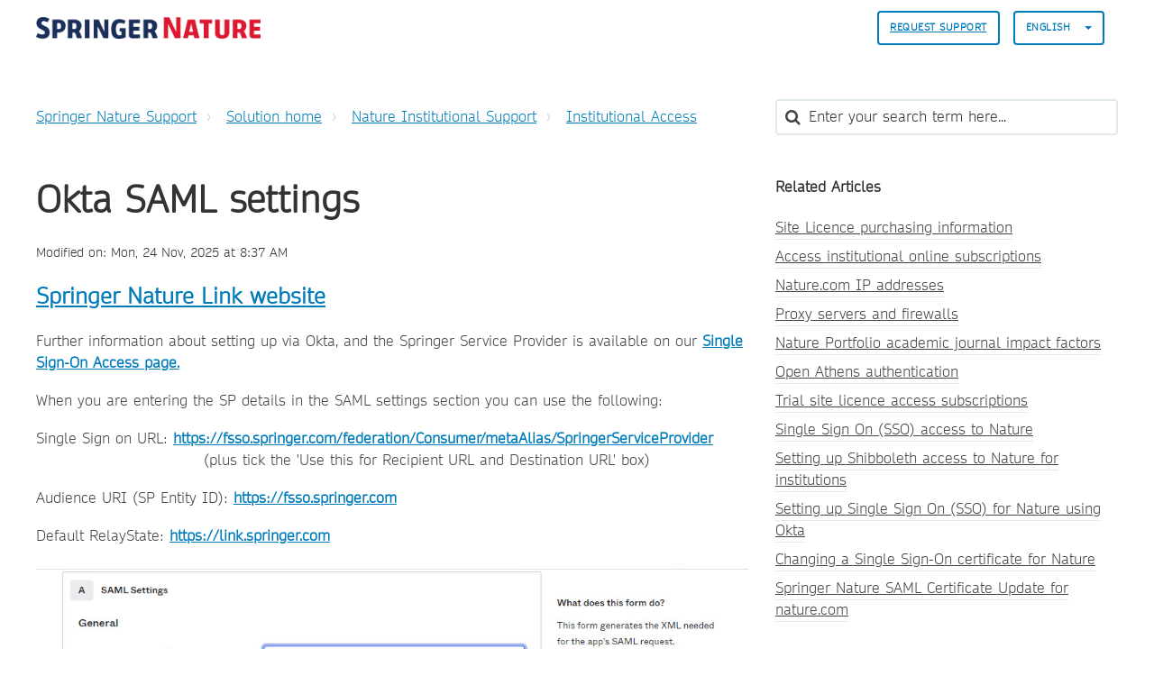

--- FILE ---
content_type: text/html; charset=utf-8
request_url: https://springeronlineservice.freshdesk.com/en/support/solutions/articles/6000259118-okta-saml-settings
body_size: 13871
content:
<!DOCTYPE html>
       
        <!--[if lt IE 7]><html class="no-js ie6 dew-dsm-theme " lang="en" dir="ltr" data-date-format="non_us"><![endif]-->       
        <!--[if IE 7]><html class="no-js ie7 dew-dsm-theme " lang="en" dir="ltr" data-date-format="non_us"><![endif]-->       
        <!--[if IE 8]><html class="no-js ie8 dew-dsm-theme " lang="en" dir="ltr" data-date-format="non_us"><![endif]-->       
        <!--[if IE 9]><html class="no-js ie9 dew-dsm-theme " lang="en" dir="ltr" data-date-format="non_us"><![endif]-->       
        <!--[if IE 10]><html class="no-js ie10 dew-dsm-theme " lang="en" dir="ltr" data-date-format="non_us"><![endif]-->       
        <!--[if (gt IE 10)|!(IE)]><!--><html class="no-js  dew-dsm-theme " lang="en" dir="ltr" data-date-format="non_us"><!--<![endif]-->
	<head>
		
		

<!-- Title for the page -->

  <title> Okta SAML settings : Springer Nature Support </title>



<!-- Meta information -->

      <meta charset="utf-8" />
      <meta http-equiv="X-UA-Compatible" content="IE=edge,chrome=1" />
      <meta name="description" content= "" />
      <meta name="author" content= "" />
       <meta property="og:title" content="Okta SAML settings" />  <meta property="og:url" content="https://support.springernature.com/en/support/solutions/articles/6000259118-okta-saml-settings" />  <meta property="og:description" content=" Springer Nature Link website  Further information about setting up via Okta, and the Springer Service Provider is available on our Single Sign-On Access page.     When you are entering the SP details in the SAML settings section you can use the f..." />  <meta property="og:image" content="https://s3.amazonaws.com/cdn.freshdesk.com/data/helpdesk/attachments/production/6228800579/logo/sVThZtNnYU_Z26T8yRWLIJKIFssAKyUk2g.png?X-Amz-Algorithm=AWS4-HMAC-SHA256&amp;amp;X-Amz-Credential=AKIAS6FNSMY2XLZULJPI%2F20260120%2Fus-east-1%2Fs3%2Faws4_request&amp;amp;X-Amz-Date=20260120T135356Z&amp;amp;X-Amz-Expires=604800&amp;amp;X-Amz-SignedHeaders=host&amp;amp;X-Amz-Signature=202c498818ba4064daf96b47e94ee5328b871db6af6e01e9fc9a523d544eedab" />  <meta property="og:site_name" content="Springer Nature Support" />  <meta property="og:type" content="article" />  <meta name="twitter:title" content="Okta SAML settings" />  <meta name="twitter:url" content="https://support.springernature.com/en/support/solutions/articles/6000259118-okta-saml-settings" />  <meta name="twitter:description" content=" Springer Nature Link website  Further information about setting up via Okta, and the Springer Service Provider is available on our Single Sign-On Access page.     When you are entering the SP details in the SAML settings section you can use the f..." />  <meta name="twitter:image" content="https://s3.amazonaws.com/cdn.freshdesk.com/data/helpdesk/attachments/production/6228800579/logo/sVThZtNnYU_Z26T8yRWLIJKIFssAKyUk2g.png?X-Amz-Algorithm=AWS4-HMAC-SHA256&amp;amp;X-Amz-Credential=AKIAS6FNSMY2XLZULJPI%2F20260120%2Fus-east-1%2Fs3%2Faws4_request&amp;amp;X-Amz-Date=20260120T135356Z&amp;amp;X-Amz-Expires=604800&amp;amp;X-Amz-SignedHeaders=host&amp;amp;X-Amz-Signature=202c498818ba4064daf96b47e94ee5328b871db6af6e01e9fc9a523d544eedab" />  <meta name="twitter:card" content="summary" />  <meta name="keywords" content="springerlink, OS_Email" />  <link rel="canonical" href="https://support.springernature.com/en/support/solutions/articles/6000259118-okta-saml-settings" />  <link rel='alternate' hreflang="de" href="https://support.springernature.com/de/support/solutions/articles/6000259118-okta-saml-einstellungen"/>  <link rel='alternate' hreflang="en" href="https://support.springernature.com/en/support/solutions/articles/6000259118-okta-saml-settings"/> 

<!-- Responsive setting -->
<link rel="apple-touch-icon" href="https://s3.amazonaws.com/cdn.freshdesk.com/data/helpdesk/attachments/production/6001196271/fav_icon/yGJISi2-j220kPPrc03dNtgyWDIqB-4mpQ.png" />
        <link rel="apple-touch-icon" sizes="72x72" href="https://s3.amazonaws.com/cdn.freshdesk.com/data/helpdesk/attachments/production/6001196271/fav_icon/yGJISi2-j220kPPrc03dNtgyWDIqB-4mpQ.png" />
        <link rel="apple-touch-icon" sizes="114x114" href="https://s3.amazonaws.com/cdn.freshdesk.com/data/helpdesk/attachments/production/6001196271/fav_icon/yGJISi2-j220kPPrc03dNtgyWDIqB-4mpQ.png" />
        <link rel="apple-touch-icon" sizes="144x144" href="https://s3.amazonaws.com/cdn.freshdesk.com/data/helpdesk/attachments/production/6001196271/fav_icon/yGJISi2-j220kPPrc03dNtgyWDIqB-4mpQ.png" />
        <meta name="viewport" content="width=device-width, initial-scale=1.0, maximum-scale=5.0, user-scalable=yes" /> 

<meta name="viewport" content="width=device-width, initial-scale=1.0" />
<link rel="stylesheet" href="https://fonts.googleapis.com/css?family=Open+Sans:400,400italic,600,600italic,700,700italic,300,300italic"  type="text/css" />
<link rel="stylesheet" href="//maxcdn.bootstrapcdn.com/font-awesome/4.7.0/css/font-awesome.min.css" />
<link rel="stylesheet" href="//cdn.jsdelivr.net/jquery.magnific-popup/1.0.0/magnific-popup.css" />



<!-- CMP -->
<script src="https://cmp.springernature.com/production_live/en/consent-bundle-80-latest.js"></script>

<!-- Google Tag Manager -->
<script>(function(w,d,s,l,i){w[l]=w[l]||[];w[l].push({'gtm.start':
new Date().getTime(),event:'gtm.js'});var f=d.getElementsByTagName(s)[0],
j=d.createElement(s),dl=l!='dataLayer'?'&l='+l:'';j.async=true;j.src=
'https://sgtm.springernature.com/gtm.js?id='+i+dl;f.parentNode.insertBefore(j,f);
})(window,document,'script','dataLayer','GTM-KTRPH5C');</script>
<!-- End Google Tag Manager -->
  
  <script src="https://ajax.googleapis.com/ajax/libs/jquery/3.6.0/jquery.min.js"></script>
		
		<!-- Adding meta tag for CSRF token -->
		<meta name="csrf-param" content="authenticity_token" />
<meta name="csrf-token" content="YD9HFhDNJxO4W3X257Mh1xwsSq8mZafPL27YQJW3v9jyodgrqneoAqfgClGWvA7NHarfAJ1Lhf91rm7zxnWidg==" />
		<!-- End meta tag for CSRF token -->
		
		<!-- Fav icon for portal -->
		<link rel='shortcut icon' href='https://s3.amazonaws.com/cdn.freshdesk.com/data/helpdesk/attachments/production/6001196271/fav_icon/yGJISi2-j220kPPrc03dNtgyWDIqB-4mpQ.png' />

		<!-- Base stylesheet -->
 
		<link rel="stylesheet" media="print" href="https://assets6.freshdesk.com/assets/cdn/portal_print-6e04b27f27ab27faab81f917d275d593fa892ce13150854024baaf983b3f4326.css" />
	  		<link rel="stylesheet" media="screen" href="https://assets7.freshdesk.com/assets/cdn/falcon_portal_utils-a58414d6bc8bc6ca4d78f5b3f76522e4970de435e68a5a2fedcda0db58f21600.css" />	

		
		<!-- Theme stylesheet -->

		<link href="/support/theme.css?v=4&amp;d=1761139015" media="screen" rel="stylesheet" type="text/css">

		<!-- Google font url if present -->
		<link href='https://fonts.googleapis.com/css?family=Open+Sans:regular,italic,600,700,700italic' rel='stylesheet' type='text/css' nonce='r515ipQTklFsPJo2UY3ysQ=='>

		<!-- Including default portal based script framework at the top -->
		<script src="https://assets2.freshdesk.com/assets/cdn/portal_head_v2-d07ff5985065d4b2f2826fdbbaef7df41eb75e17b915635bf0413a6bc12fd7b7.js"></script>
		<!-- Including syntexhighlighter for portal -->
		<script src="https://assets3.freshdesk.com/assets/cdn/prism-841b9ba9ca7f9e1bc3cdfdd4583524f65913717a3ab77714a45dd2921531a402.js"></script>

		

		<!-- Access portal settings information via javascript -->
		 <script type="text/javascript">     var portal = {"language":"en","name":"Springer Nature Support","contact_info":"","current_page_name":"article_view","current_tab":"solutions","vault_service":{"url":"https://vault-service.freshworks.com/data","max_try":2,"product_name":"fd"},"current_account_id":218250,"preferences":{"bg_color":"#605E60","header_color":"#ebebeb","help_center_color":"#ebebeb","footer_color":"#777777","tab_color":"#087be7","tab_hover_color":"#4c4b4b","btn_background":"#ffffff","btn_primary_background":"#6c6a6a","base_font":"Open Sans","text_color":"#333333","headings_font":"Open Sans","headings_color":"#333333","link_color":"#007cbb","link_color_hover":"#036690","input_focus_ring_color":"#a72763","non_responsive":"false"},"image_placeholders":{"spacer":"https://assets3.freshdesk.com/assets/misc/spacer.gif","profile_thumb":"https://assets8.freshdesk.com/assets/misc/profile_blank_thumb-4a7b26415585aebbd79863bd5497100b1ea52bab8df8db7a1aecae4da879fd96.jpg","profile_medium":"https://assets6.freshdesk.com/assets/misc/profile_blank_medium-1dfbfbae68bb67de0258044a99f62e94144f1cc34efeea73e3fb85fe51bc1a2c.jpg"},"falcon_portal_theme":true,"current_object_id":6000259118};     var attachment_size = 20;     var blocked_extensions = "";     var allowed_extensions = "";     var store = { 
        ticket: {},
        portalLaunchParty: {} };    store.portalLaunchParty.ticketFragmentsEnabled = false;    store.pod = "us-east-1";    store.region = "US"; </script> 


			
	</head>
	<body>
            	
		
		
		

<!-- Notification Messages -->
 <div class="alert alert-with-close notice hide" id="noticeajax"></div> 
<div class="layout layout--anonymous">
  <div class="layout__header">
    



<header class="topbar container" data-topbar>
  <div class="container-inner">
    <div class="topbar__inner">
      <div class="topbar__col clearfix">
        <div class="logo-wrapper">
          <div class="logo">
            <a href="/en/support/home">
              <!-- <img src="https://s3.amazonaws.com/cdn.freshdesk.com/data/helpdesk/attachments/production/6228800579/logo/sVThZtNnYU_Z26T8yRWLIJKIFssAKyUk2g.png" alt="Springer Nature Support home page"> -->
              <img src="https://breezythemes.s3-us-west-2.amazonaws.com/springernature/SN_logo.png" alt="Springer Nature Support home page">
            </a>
          </div>
        </div>
        <button type="button" role="button" aria-label="Toggle Navigation" class="lines-button x" data-toggle-menu> <span class="lines"></span> </button>
      </div>
      <div class="topbar__col topbar__menu">
        <div class="topbar__collapse" data-menu>
          <div class="topbar__controls topbar__controls--anonymous">
                        
            
            
              <a class="btn btn-topbar" href="/en/support/tickets/new">
                
                Request Support
                
</a>
           <!--   <a class="btn btn-topbar" href="/support/tickets">My Tickets</a> -->
            
            
            
            
            <div class="banner-language-selector pull-right" data-tabs="tabs"
                data-toggle='tooltip' data-placement="bottom" title=""><ul class="language-options" role="tablist"><li class="dropdown"><h5 class="dropdown-toggle" data-toggle="dropdown"><span>English</span><span class="caret"></span></h5><ul class="dropdown-menu " role="menu" aria-labelledby="dropdownMenu"><li><a class="active" tabindex="-1" href="/en/support/solutions/articles/6000259118-okta-saml-settings"><span class='icon-dd-tick-dark'></span>English </a></li><li><a class=" unavailable-language" tabindex="-1" href="/zh-CN/support/solutions/articles/6000259118-okta-saml-settings">Chinese</a></li><li><a class="" tabindex="-1" href="/de/support/solutions/articles/6000259118-okta-saml-einstellungen">German</a></li><li><a class=" unavailable-language" tabindex="-1" href="/ja-JP/support/solutions/articles/6000259118-okta-saml-settings">Japanese</a></li></ul></li></ul></div> <div class="welcome">Welcome <b></b> </div>  <b><a href="/en/support/login"><b>Login</b></a></b>
			           

            
          </div>
        </div>
      </div>
    </div>
  </div>
</header>


    <!-- Search and page links for the page -->
    
      
    
  </div>

 
  <div class="layout__content">
    <div class="container">
      <div class="container-inner clearfix">
        
          
        
        
        <div class="article-page">
  <div class="row clearfix">
    <div class="column column--sm-8">
      <ol class="breadcrumbs">
        <li>
          <a href="/support/home">
          	
              Springer Nature Support
              
          </a>
        </li>
        <li title="Solution home">
          <a href="/en/support/solutions">Solution home</a>
        </li>
        <li title="Nature Institutional Support">
          <a href="/en/support/solutions/6000138387">Nature Institutional Support</a>
        </li>
        <li title="Institutional Access">
          <a href="/en/support/solutions/folders/6000234175">Institutional Access</a>
        </li>
      </ol>
    </div>
    <div class="column column--sm-4">
      <div class="search-box search-box--small">
        <form class="hc-search-form print--remove" autocomplete="off" action="/en/support/search/solutions" id="hc-search-form" data-csrf-ignore="true">
	<div class="hc-search-input">
	<label for="support-search-input" class="hide">Enter your search term here...</label>
		<input placeholder="Enter your search term here..." type="text"
			name="term" class="special" value=""
            rel="page-search" data-max-matches="10" id="support-search-input">
	</div>
	<div class="hc-search-button">
		<button class="btn btn-primary" aria-label="Search" type="submit" autocomplete="off">
			<i class="mobile-icon-search hide-tablet"></i>
			<span class="hide-in-mobile">
				Search
			</span>
		</button>
	</div>
</form>
      </div>
    </div>
  </div>
<!-- Put any chat widget code below this line. -->
<!-- This is an article we can use for testing the code -->


<!-- This displays the button in the article on the test article -->  

        
<!-- Enter chat widget code below this line to go above the article -->
<!-- Shipping Info bot setup -->

        
 <!-- Librarian Support bot setup -->


<!-- Enter chat widget code above this line to go above the article -->
  
  <div class="row clearfix">
    <div class="column column--sm-8">
      <article class="article clearfix" itemscope itemtype="http://schema.org/Article">
        <header class="article-header">
          <h1 class="article__title" itemprop="name">
            Okta SAML settings
          </h1>

          <div class="article-meta">
            <div class="article-meta__col article-meta__col--main">
              <div class="entry-info">
                <div class="entry-info__content">
                  
                   
                    <div class="meta">Modified on: Mon, 24 Nov, 2025 at  8:37 AM</div>
                  
                </div>
              </div>
            </div>
          </div>
        </header>

        <div class="article__body markdown" itemprop="articleBody">
          <h2 dir="ltr"><strong><a href="http://link.springer.com">Springer Nature Link website</a></strong></h2><p dir="ltr">Further information about setting up via Okta, and the Springer Service Provider is available on our <strong><a href="https://idp.springer.com/help/sso">Single Sign-On Access page.</a></strong></p><p dir="ltr" style="box-sizing: border-box; margin: 0px; font-size: 13px; line-height: 18px; word-break: normal; overflow-wrap: break-word; color: rgb(24, 50, 71); font-family: -apple-system, BlinkMacSystemFont, &quot;Segoe UI&quot;, Roboto, &quot;Helvetica Neue&quot;, Arial, sans-serif; font-style: normal; font-variant-ligatures: normal; font-variant-caps: normal; font-weight: 400; letter-spacing: normal; orphans: 2; text-align: start; text-indent: 0px; text-transform: none; white-space: normal; widows: 2; word-spacing: 0px; -webkit-text-stroke-width: 0px;  text-decoration-thickness: initial; text-decoration-style: initial; text-decoration-color: initial;"><br style="box-sizing: border-box;"></p><p dir="ltr">When you are entering the SP details in the SAML settings section you can use the following:</p><p dir="ltr" style="box-sizing: border-box; margin: 0px; font-size: 13px; line-height: 18px; word-break: normal; overflow-wrap: break-word; color: rgb(24, 50, 71); font-family: -apple-system, BlinkMacSystemFont, &quot;Segoe UI&quot;, Roboto, &quot;Helvetica Neue&quot;, Arial, sans-serif; font-style: normal; font-variant-ligatures: normal; font-variant-caps: normal; font-weight: 400; letter-spacing: normal; orphans: 2; text-align: start; text-indent: 0px; text-transform: none; white-space: normal; widows: 2; word-spacing: 0px; -webkit-text-stroke-width: 0px;  text-decoration-thickness: initial; text-decoration-style: initial; text-decoration-color: initial;"><br style="box-sizing: border-box;"></p><p dir="ltr">Single Sign on URL: <a href="https://fsso.springer.com/federation/Consumer/metaAlias/SpringerServiceProvider" rel="noreferrer"><strong>https://fsso.springer.com/federation/Consumer/metaAlias/SpringerServiceProvider</strong></a><strong>&nbsp;</strong></p><p dir="ltr">&nbsp; &nbsp; &nbsp; &nbsp; &nbsp; &nbsp; &nbsp; &nbsp; &nbsp; &nbsp; &nbsp; &nbsp; &nbsp; &nbsp; &nbsp; &nbsp;(plus tick the 'Use this for Recipient URL and Destination URL' box)</p><p dir="ltr" style="box-sizing: border-box; margin: 0px; font-size: 13px; line-height: 18px; word-break: normal; overflow-wrap: break-word; color: rgb(24, 50, 71); font-family: -apple-system, BlinkMacSystemFont, &quot;Segoe UI&quot;, Roboto, &quot;Helvetica Neue&quot;, Arial, sans-serif; font-style: normal; font-variant-ligatures: normal; font-variant-caps: normal; font-weight: 400; letter-spacing: normal; orphans: 2; text-align: start; text-indent: 0px; text-transform: none; white-space: normal; widows: 2; word-spacing: 0px; -webkit-text-stroke-width: 0px;  text-decoration-thickness: initial; text-decoration-style: initial; text-decoration-color: initial;"><br style="box-sizing: border-box;"></p><p dir="ltr">Audience URI (SP Entity ID): <a href="https://fsso.springer.com" rel="noreferrer"><strong>https://fsso.springer.com</strong></a></p><p dir="ltr" style="box-sizing: border-box; margin: 0px; font-size: 13px; line-height: 18px; word-break: normal; overflow-wrap: break-word; color: rgb(24, 50, 71); font-family: -apple-system, BlinkMacSystemFont, &quot;Segoe UI&quot;, Roboto, &quot;Helvetica Neue&quot;, Arial, sans-serif; font-style: normal; font-variant-ligatures: normal; font-variant-caps: normal; font-weight: 400; letter-spacing: normal; orphans: 2; text-align: start; text-indent: 0px; text-transform: none; white-space: normal; widows: 2; word-spacing: 0px; -webkit-text-stroke-width: 0px;  text-decoration-thickness: initial; text-decoration-style: initial; text-decoration-color: initial;"><br style="box-sizing: border-box;"></p><p dir="ltr">Default RelayState: <strong><a href="https://link.springer.com">https://link.springer.com</a></strong>&nbsp;</p><p dir="ltr" style="box-sizing: border-box; margin: 0px; font-size: 13px; line-height: 18px; word-break: normal; overflow-wrap: break-word; color: rgb(24, 50, 71); font-family: -apple-system, BlinkMacSystemFont, &quot;Segoe UI&quot;, Roboto, &quot;Helvetica Neue&quot;, Arial, sans-serif; font-style: normal; font-variant-ligatures: normal; font-variant-caps: normal; font-weight: 400; letter-spacing: normal; orphans: 2; text-align: start; text-indent: 0px; text-transform: none; white-space: normal; widows: 2; word-spacing: 0px; -webkit-text-stroke-width: 0px;  text-decoration-thickness: initial; text-decoration-style: initial; text-decoration-color: initial;"><br></p><p dir="ltr" style="box-sizing: border-box; margin: 0px; font-size: 13px; line-height: 18px; word-break: normal; overflow-wrap: break-word; color: rgb(24, 50, 71); font-family: -apple-system, BlinkMacSystemFont, &quot;Segoe UI&quot;, Roboto, &quot;Helvetica Neue&quot;, Arial, sans-serif; font-style: normal; font-variant-ligatures: normal; font-variant-caps: normal; font-weight: 400; letter-spacing: normal; orphans: 2; text-align: start; text-indent: 0px; text-transform: none; white-space: normal; widows: 2; word-spacing: 0px; -webkit-text-stroke-width: 0px;  text-decoration-thickness: initial; text-decoration-style: initial; text-decoration-color: initial;"><img src="https://s3.amazonaws.com/cdn.freshdesk.com/data/helpdesk/attachments/production/6156715444/original/ot5HtjSYb_g6RLpbdWgqFd-oZheQ6RtW-w.png?1658756402" style="width: auto;" class="fr-fic fr-fil fr-dib" data-attachment="[object Object]" data-id="6156715444" alt="SAML Single Sign On URL field with tick mark in box"></p><p dir="ltr"><br></p><p dir="ltr"><br></p><h2 dir="ltr"><strong><a href="http://nature.com/">Nature</a></strong></h2><p dir="ltr">Further information about setting up via Okta, and the Nature Service Provider details can be found on our <strong><a href="https://idp.nature.com/help/sso">Single Sign-On Access to Nature page</a></strong>.</p><p dir="ltr"><br style="box-sizing: border-box;"></p><p dir="ltr">When you are entering the SP details in the SAML settings section you can use the following:</p><p dir="ltr" style="box-sizing: border-box; margin: 0px; font-size: 13px; line-height: 18px; word-break: normal; overflow-wrap: break-word; color: rgb(24, 50, 71); font-family: -apple-system, BlinkMacSystemFont, &quot;Segoe UI&quot;, Roboto, &quot;Helvetica Neue&quot;, Arial, sans-serif; font-style: normal; font-variant-ligatures: normal; font-variant-caps: normal; font-weight: 400; letter-spacing: normal; orphans: 2; text-align: start; text-indent: 0px; text-transform: none; white-space: normal; widows: 2; word-spacing: 0px; -webkit-text-stroke-width: 0px;  text-decoration-thickness: initial; text-decoration-style: initial; text-decoration-color: initial;"><br style="box-sizing: border-box;"></p><p dir="ltr">Single Sign on URL: &nbsp;<a href="https://secure.nature.com/oa/auth/rcv/saml2/post"><strong>https://secure.nature.com/oa/auth/rcv/saml2/post</strong></a><strong>&nbsp;</strong></p><p dir="ltr">&nbsp; &nbsp; &nbsp; &nbsp; &nbsp; &nbsp; &nbsp; &nbsp; &nbsp; &nbsp; &nbsp; &nbsp; &nbsp; &nbsp; &nbsp; &nbsp; &nbsp;(plus tick the 'Use this for Recipient URL and Destination URL' box)</p><p dir="ltr" style="box-sizing: border-box; margin: 0px; font-size: 13px; line-height: 18px; word-break: normal; overflow-wrap: break-word; color: rgb(24, 50, 71); font-family: -apple-system, BlinkMacSystemFont, &quot;Segoe UI&quot;, Roboto, &quot;Helvetica Neue&quot;, Arial, sans-serif; font-style: normal; font-variant-ligatures: normal; font-variant-caps: normal; font-weight: 400; letter-spacing: normal; orphans: 2; text-align: start; text-indent: 0px; text-transform: none; white-space: normal; widows: 2; word-spacing: 0px; -webkit-text-stroke-width: 0px;  text-decoration-thickness: initial; text-decoration-style: initial; text-decoration-color: initial;"><br style="box-sizing: border-box;"></p><p dir="ltr">Audience URI (SP Entity ID): &nbsp;<a href="https://secure.nature.com/shibboleth" rel="noreferrer"><strong>https://secure.nature.com/shibboleth</strong></a></p><p dir="ltr" style="box-sizing: border-box; margin: 0px; font-size: 13px; line-height: 18px; word-break: normal; overflow-wrap: break-word; color: rgb(24, 50, 71); font-family: -apple-system, BlinkMacSystemFont, &quot;Segoe UI&quot;, Roboto, &quot;Helvetica Neue&quot;, Arial, sans-serif; font-style: normal; font-variant-ligatures: normal; font-variant-caps: normal; font-weight: 400; letter-spacing: normal; orphans: 2; text-align: start; text-indent: 0px; text-transform: none; white-space: normal; widows: 2; word-spacing: 0px; -webkit-text-stroke-width: 0px;  text-decoration-thickness: initial; text-decoration-style: initial; text-decoration-color: initial;"><br style="box-sizing: border-box;"></p><p dir="ltr">Default RelayState: &nbsp;<a href="https://www.nature.com" rel="noreferrer"><strong>https://www.nature.com</strong></a></p><p dir="ltr" style="box-sizing: border-box; margin: 0px; font-size: 13px; line-height: 18px; word-break: normal; overflow-wrap: break-word; color: rgb(24, 50, 71); font-family: -apple-system, BlinkMacSystemFont, &quot;Segoe UI&quot;, Roboto, &quot;Helvetica Neue&quot;, Arial, sans-serif; font-style: normal; font-variant-ligatures: normal; font-variant-caps: normal; font-weight: 400; letter-spacing: normal; orphans: 2; text-align: start; text-indent: 0px; text-transform: none; white-space: normal; widows: 2; word-spacing: 0px; -webkit-text-stroke-width: 0px;  text-decoration-thickness: initial; text-decoration-style: initial; text-decoration-color: initial;"><br></p><p dir="ltr" style="box-sizing: border-box; margin: 0px; font-size: 13px; line-height: 18px; word-break: normal; overflow-wrap: break-word; color: rgb(24, 50, 71); font-family: -apple-system, BlinkMacSystemFont, &quot;Segoe UI&quot;, Roboto, &quot;Helvetica Neue&quot;, Arial, sans-serif; font-style: normal; font-variant-ligatures: normal; font-variant-caps: normal; font-weight: 400; letter-spacing: normal; orphans: 2; text-align: start; text-indent: 0px; text-transform: none; white-space: normal; widows: 2; word-spacing: 0px; -webkit-text-stroke-width: 0px;  text-decoration-thickness: initial; text-decoration-style: initial; text-decoration-color: initial;"><img src="https://s3.amazonaws.com/cdn.freshdesk.com/data/helpdesk/attachments/production/6156715517/original/FJ8bqdN2X-pIMH-uSqwBObYIKQOUkUVoQw.png?1658756445" style="width: auto;" class="fr-fic fr-fil fr-dib" data-attachment="[object Object]" data-id="6156715517" alt="SAML Single Sign On URL field with tick mark in box"></p><p dir="ltr" style="box-sizing: border-box; margin: 0px; font-size: 13px; line-height: 18px; word-break: normal; overflow-wrap: break-word; color: rgb(24, 50, 71); font-family: -apple-system, BlinkMacSystemFont, &quot;Segoe UI&quot;, Roboto, &quot;Helvetica Neue&quot;, Arial, sans-serif; font-style: normal; font-variant-ligatures: normal; font-variant-caps: normal; font-weight: 400; letter-spacing: normal; orphans: 2; text-align: start; text-indent: 0px; text-transform: none; white-space: normal; widows: 2; word-spacing: 0px; -webkit-text-stroke-width: 0px;  text-decoration-thickness: initial; text-decoration-style: initial; text-decoration-color: initial;"><br style="box-sizing: border-box;"></p><h2 dir="ltr"><strong>Notes</strong></h2><p dir="ltr">Please ensure you follow the instructions in the Okta set-up documentation and that you send us your entityID and metadata in an entry to our <strong><a href="/en/support/tickets/new?ticket_form=institutional_licence_support">webform</a></strong>.</p><p dir="ltr" style="box-sizing: border-box; margin: 0px; font-size: 13px; line-height: 18px; word-break: normal; overflow-wrap: break-word; color: rgb(24, 50, 71); font-family: -apple-system, BlinkMacSystemFont, &quot;Segoe UI&quot;, Roboto, &quot;Helvetica Neue&quot;, Arial, sans-serif; font-style: normal; font-variant-ligatures: normal; font-variant-caps: normal; font-weight: 400; letter-spacing: normal; orphans: 2; text-align: start; text-indent: 0px; text-transform: none; white-space: normal; widows: 2; word-spacing: 0px; -webkit-text-stroke-width: 0px;  text-decoration-thickness: initial; text-decoration-style: initial; text-decoration-color: initial;"><br style="box-sizing: border-box;"></p><p dir="ltr">Please note that if you have both Springer and Nature then they will have differing Entity Ids and associated Metadata so you will need to send us both.&nbsp;</p><p dir="ltr"><br></p><p dir="ltr">The user experience, if you have both Springer and Nature set up with Okta, will also need to be considered. Information is available on our <strong><a href="/support/solutions/articles/6000246629-single-sign-on-sso-okta-set-up">Single Sign On (SSO) Okta page</a></strong>.</p>
        </div>
        

  
        
      </article>
	<footer class="article-footer clearfix">
        <p class="article-vote" id="voting-container" 
											data-user-id="" 
											data-article-id="6000259118"
											data-language="en">
										Did you find it helpful?<span data-href="/en/support/solutions/articles/6000259118/thumbs_up" class="vote-up a-link" id="article_thumbs_up" 
									data-remote="true" data-method="put" data-update="#voting-container" 
									data-user-id=""
									data-article-id="6000259118"
									data-language="en"
									data-update-with-message="Glad we could be helpful. Thanks for the feedback.">
								Yes</span><span class="vote-down-container"><span data-href="/en/support/solutions/articles/6000259118/thumbs_down" class="vote-down a-link" id="article_thumbs_down" 
									data-remote="true" data-method="put" data-update="#vote-feedback-form" 
									data-user-id=""
									data-article-id="6000259118"
									data-language="en"
									data-hide-dom="#voting-container" data-show-dom="#vote-feedback-container">
								No</span></span></p><a class="hide a-link" id="vote-feedback-form-link" data-hide-dom="#vote-feedback-form-link" data-show-dom="#vote-feedback-container">Send feedback</a><div id="vote-feedback-container"class="hide">	<div class="lead">Sorry we couldn't be helpful. Help us improve this article with your feedback.</div>	<div id="vote-feedback-form">		<div class="sloading loading-small loading-block"></div>	</div></div>
      </footer>
    </div>

    <div class="column column--sm-4">
      <div class="article-sidebar">
        
          <div class="related-articles">
            <h4 class="related-articles__title">
              
              	Related Articles
              	
            </h4>
            <ul class="related-articles__list">
              
                
                <li>
                  <a href="/en/support/solutions/articles/6000210869-site-licence-purchasing-information">Site Licence purchasing information</a>
                  </li>
                
              
                
                <li>
                  <a href="/en/support/solutions/articles/6000210868-access-institutional-online-subscriptions">Access institutional online subscriptions</a>
                  </li>
                
              
                
                <li>
                  <a href="/en/support/solutions/articles/6000273535-nature-com-ip-addresses">Nature.com IP addresses</a>
                  </li>
                
              
                
                <li>
                  <a href="/en/support/solutions/articles/6000210861-proxy-servers-and-firewalls">Proxy servers and firewalls</a>
                  </li>
                
              
                
                <li>
                  <a href="/en/support/solutions/articles/6000210875-nature-portfolio-academic-journal-impact-factors">Nature Portfolio academic journal impact factors</a>
                  </li>
                
              
                
                <li>
                  <a href="/en/support/solutions/articles/6000210873-open-athens-authentication">Open Athens authentication</a>
                  </li>
                
              
                
                <li>
                  <a href="/en/support/solutions/articles/6000210865-trial-site-licence-access-subscriptions">Trial site licence access subscriptions</a>
                  </li>
                
              
                
                <li>
                  <a href="/en/support/solutions/articles/6000226534-single-sign-on-sso-access-to-nature">Single Sign On (SSO) access to Nature</a>
                  </li>
                
              
                
                <li>
                  <a href="/en/support/solutions/articles/6000236492-setting-up-shibboleth-access-to-nature-for-institutions">Setting up Shibboleth access to Nature for institutions</a>
                  </li>
                
              
                
                <li>
                  <a href="/en/support/solutions/articles/6000246629-setting-up-single-sign-on-sso-for-nature-using-okta">Setting up Single Sign On (SSO) for Nature using Okta</a>
                  </li>
                
              
                
              
                
                <li>
                  <a href="/en/support/solutions/articles/6000269455-changing-a-single-sign-on-certificate-for-nature">Changing a Single Sign-On certificate for Nature</a>
                  </li>
                
              
                
                <li>
                  <a href="/en/support/solutions/articles/6000279824-springer-nature-saml-certificate-update-for-nature-com">Springer Nature SAML Certificate Update for nature.com</a>
                  </li>
                
              
            </ul>
          </div>
        
      </div>
    </div>
  </div>
</div>

        
          
        
      </div>
    </div>
  </div>

  <div class="layout__footer">
    <footer class="footer-container container">
  <div class="container-inner footer-container__inner">
    <div class="row clearfix">
      <div class="column column--sm-2">
        <span class="footer__header">
          
                Products
                
        </span>
        <ul class="footer-links-list">
           <li class="footer-links-list__item"><a class="footer-links-list__link" href="https://www.springernature.com/gp/products/journals" rel="noreferrer">
           	
                Journals
                
			</a></li>
           <li class="footer-links-list__item"><a class="footer-links-list__link" href="https://www.springernature.com/gp/products/books" rel="noreferrer">
           	
                Books
                             
            </a></li>
           <li class="footer-links-list__item"><a class="footer-links-list__link" href="https://www.springernature.com/gp/products/platforms" rel="noreferrer">
           	
                Platforms
                             
            </a></li>
           <li class="footer-links-list__item"><a class="footer-links-list__link" href="https://www.springernature.com/gp/products/database" rel="noreferrer">
           	
                Databases
                             
           	</a></li>
        </ul>
      </div>
      <div class="column column--sm-2">
        <span class="footer__header">
           	
                Researchers & Partners
                          
          </span>
        <ul class="footer-links-list">
          <li class="footer-links-list__item"><a class="footer-links-list__link" href="https://www.springernature.com/gp/authors" rel="noreferrer">
           	
                Authors
                            
            </a></li>
          <li class="footer-links-list__item"><a class="footer-links-list__link" href="https://www.springernature.com/gp/editors" rel="noreferrer">
           	
                Editors
                            
            </a></li>
          <li class="footer-links-list__item"><a class="footer-links-list__link" href="https://www.springernature.com/gp/open-research" rel="noreferrer">
           	
                Open research
                            
            </a></li>
          <li class="footer-links-list__item"><a class="footer-links-list__link" href="https://www.springernature.com/gp/societies" rel="noreferrer">
           	
                Societies
                            
            </a></li>
          <li class="footer-links-list__item"><a class="footer-links-list__link" href="https://www.springernature.com/gp/partners" rel="noreferrer">
           	
                Partners
                            
            </a></li>
          <li class="footer-links-list__item"><a class="footer-links-list__link" href="https://www.springernature.com/gp/policies" rel="noreferrer">
           	
                Policies
                            
            </a></li>
        </ul>
      </div>
      <div class="column column--sm-2">
        <span class="footer__header">
           	
                Librarians
                          
          </span>
        <ul class="footer-links-list">
          <li class="footer-links-list__item"><a class="footer-links-list__link" href="https://www.springernature.com/gp/librarians" rel="noreferrer">
           	
                Overview
                            
            </a> </li>
          <li class="footer-links-list__item"><a class="footer-links-list__link" href="https://www.springernature.com/gp/librarians/products" rel="noreferrer">
           	
                Products
                            
            </a> </li>
          <li class="footer-links-list__item"><a class="footer-links-list__link" href="https://www.springernature.com/gp/librarians/licensing" rel="noreferrer">
           	
                Licensing
                            
            </a> </li>
          <li class="footer-links-list__item"><a class="footer-links-list__link" href="https://www.springernature.com/gp/librarians/tools-services" rel="noreferrer">
           	
                Tools & Services
                            
            </a> </li>
          <li class="footer-links-list__item"><a class="footer-links-list__link" href="https://www.springernature.com/gp/librarians/manage-your-account" rel="noreferrer">
           	
                Account administration
                            
            </a> </li>
          <li class="footer-links-list__item"><a class="footer-links-list__link" href="https://www.springernature.com/gp/librarians/news-events" rel="noreferrer">
           	
                News & Events
                            
            </a> </li>
          <li class="footer-links-list__item"><a class="footer-links-list__link" href="https://www.springernature.com/gp/librarians/contact-us" rel="noreferrer">
           	
                Sales and account contacts
                            
            </a> </li>
        </ul>
      </div>
      <div class="column column--sm-2">
        <span class="footer__header">
           	
                Our company
                          
          </span>
        <ul class="footer-links-list">
          <li class="footer-links-list__item"><a class="footer-links-list__link" href="https://www.springernature.com/gp/group" rel="noreferrer">
           	
                Overview
                            
            </a></li>
          <li class="footer-links-list__item"><a class="footer-links-list__link" href="https://www.springernature.com/gp/group/aboutus" rel="noreferrer">
           	
                About us
                            
            </a></li>
          <li class="footer-links-list__item"><a class="footer-links-list__link" href="https://www.springernature.com/gp/group/careers" rel="noreferrer">
           	
                Careers
                            
            </a></li>
          <li class="footer-links-list__item"><a class="footer-links-list__link" href="https://www.springernature.com/gp/group/education" rel="noreferrer">
           	
                Education
                            
            </a></li>
          <li class="footer-links-list__item"><a class="footer-links-list__link" href="https://www.springernature.com/gp/group/professional" rel="noreferrer">
           	
                Professional
                            
            </a></li>
          <li class="footer-links-list__item"><a class="footer-links-list__link" href="https://www.springernature.com/gp/group/media" rel="noreferrer">
           	
                Press office
                            
            </a></li>
          <li class="footer-links-list__item"><a class="footer-links-list__link" href="https://www.springernature.com/gp/group/locations" rel="noreferrer">
           	
                Locations & Contact
                            
            </a></li>
        </ul>
      </div>
      <div class="column column--sm-2">
        <span class="footer__header">
           	
                Information
                          
          </span>
        <ul class="footer-links-list">
          <li class="footer-links-list__item"><a class="footer-links-list__link" href="https://www.springernature.com/gp/shop" rel="noreferrer">
           	
                Shop
                            
            </a></li>
          <li class="footer-links-list__item"><a class="footer-links-list__link" href="https://support.springernature.com/support/solutions/articles/6000206179" rel="noreferrer">
           	
                Contact
                            
            </a></li>
          <li class="footer-links-list__item"><a class="footer-links-list__link" href="https://www.springernature.com/gp/legal/imprint/11033518" rel="noreferrer">
           	
                Legal notice
                            
            </a></li>
          <li class="footer-links-list__item"><a class="footer-links-list__link" href="https://www.springernature.com/gp/legal/general-terms-of-use/11033520" rel="noreferrer">
           	
                General terms and conditions
                            
            </a></li>
          <li class="footer-links-list__item"><a class="footer-links-list__link" href="https://www.springernature.com/gp/legal/privacy-statement/11033522" rel="noreferrer">
           	
              Privacy Policy
                   
            </a></li>
          <li class="footer-links-list__item"><a class="footer-links-list__link" href="https://www.springernature.com/gp/legal/privacy-statement/11033522" data-cc-action="preferences" onclick="return false" rel="noreferrer">
           	
                Manage cookies
                            
            </a></li>
          <li class="footer-links-list__item"><a class="footer-links-list__link" href="https://www.springernature.com/gp/info/accessibility" rel="noreferrer">
           	
                Accessibility
                            
            </a></li>
         </ul>
      </div>
    </div>
    <div class="footer__copyright">
      
      <p>Theme by <a href="https://www.breezythemes.com">Breezy Themes</a>
      </p>
    </div>
  </div>
</footer>
<a href="#" class="scroll-to-top fa fa-angle-up" data-scroll-to-top></a>
  </div>
</div>

<script src="//cdn.jsdelivr.net/jquery.magnific-popup/1.0.0/jquery.magnific-popup.min.js"></script>
<script>
  (function($) {
    function clipper(min, max){
      return function(o){
        if(o > max) return max;
        if(o < min) return min;
        return o;
      };
    }

    var BT_SETTINGS = {
      css: {
        activeClass: 'is-active',
        hiddenClass: 'is-hidden'
      }
    };

    var opacityClipper = clipper(0, 1);
    var $window      = $(window);
    var $heroUnit    = $('[data-hero-unit]');
    var $topbar      = $('[data-topbar]');
    var topbarHeight = parseInt($topbar.height());
    var $scrollToTop = $('[data-scroll-to-top]');
    var $heroUnitBg;
    var $searchBox;

    if ($heroUnit.length) {
      $heroUnitBg  = $heroUnit.find('[data-hero-bg]');
      $searchBox   = $heroUnit.find('[data-search-box]');
    }

    $scrollToTop.click(function(){
      $('html, body').animate({ scrollTop: 0}, 1000);
      return false;
    });

    var bindEffects = function() {
      var scrolled = $window.scrollTop();
      if (scrolled > topbarHeight) {
        $scrollToTop.addClass(BT_SETTINGS.css.activeClass);
      } else {
        $scrollToTop.removeClass(BT_SETTINGS.css.activeClass);
      }

      if ($heroUnit.length) {
        $heroUnitBg.css({
          '-moz-transform': 'translate3d(0px,' + scrolled / -3 + 'px' +  ', 0px)',
          '-webkit-transform': 'translate3d(0px,' + scrolled / -3 + 'px' +  ', 0px)',
          'transform': 'translate3d(0px,' + scrolled / -3 + 'px' +  ', 0px)'
        });

        $searchBox.css({
          'opacity': opacityClipper(1 - opacityClipper(scrolled * 0.003))
        });
      }
    };

    $window.on('scroll.theme', bindEffects);

    $('[data-toggle-menu]').click(function(){
      $(this).toggleClass(BT_SETTINGS.css.activeClass);
      $('[data-menu]').toggle();
    });

    $('.image-with-lightbox').magnificPopup({
      type: 'image',
      closeOnContentClick: true,
      closeBtnInside: false,
      fixedContentPos: true,
      mainClass: 'mfp-with-zoom', // class to remove default margin from left and right side
      image: {
        verticalFit: true
      },
      zoom: {
        enabled: true,
        duration: 300 // don't foget to change the duration also in CSS
      }
    });

    $('.image-with-video-icon').magnificPopup({
      disableOn: 700,
      type: 'iframe',
      mainClass: 'mfp-fade',
      removalDelay: 160,
      preloader: false,
      fixedContentPos: false
    });

    $('.accordion__item-title').on('click', function() {
      var $title = $(this);
      $title.toggleClass('accordion__item-title--active');
      $title
        .parents('.accordion__item')
        .find('.accordion__item-content')
        .slideToggle();
    });

    $('.tabs-link').click(function (e) {
      e.preventDefault();
      var $link = $(this);
      var tabIndex = $link.index();
      var $tab = $link.parents('.tabs').find('.tab').eq(tabIndex);
      $link
        .addClass(BT_SETTINGS.css.activeClass)
        .siblings()
        .removeClass(BT_SETTINGS.css.activeClass);
      $tab
        .removeClass(BT_SETTINGS.css.hiddenClass)
        .siblings('.tab')
        .addClass(BT_SETTINGS.css.hiddenClass);
    });

    $('.fa-spin').empty();
   
    (function() {
      var $articleDate = $('[data-zh-cn-date]');
    
      if (!$articleDate.length) return false;
      
      var articleDate = new Date($articleDate.data('zh-cn-date'));
      var articleDateM = $articleDate.data('zh-cn-date-m');
      
      var year = articleDate.getFullYear();
      var month = articleDate.getMonth() + 1;
      var day = articleDate.getDay();
      var dayName = articleDateM.replace(/([^,]+)[\S\s]+/, '$1');
      var hours = articleDate.getHours();
      var amOrPmName = hours > 12 ? '下午' : '上午';
      var time = (hours > 12 ? hours - 12 : hours) + ':' + (articleDate.getMinutes())
      
      $articleDate.text(year + '年' + month + ' 月' + day + '日' + dayName + amOrPmName + time);
    })();

  })(jQuery);
</script>

			<script type='text/javascript' nonce="r515ipQTklFsPJo2UY3ysQ==">
	jQuery( document ).ready(function() {
		var asset = {"js":"http://assets.chat.freshdesk.com","css":"http://assets1.chat.freshdesk.com","cloudfront":"https://d36mpcpuzc4ztk.cloudfront.net"};
		var http_only = ((0 == "1")? true : false);
		window.FC_HTTP_ONLY = http_only;
		var fc_isSecured = ((window.location && window.location.protocol == 'https:') && !window.FC_HTTP_ONLY);
		var fc_CSS = document.createElement('link');
		var fc_lang = document.getElementsByTagName('html')[0].getAttribute('lang');
		var fc_rtlLanguages = ['ar','he'];
		var fc_rtlSuffix = (fc_rtlLanguages.indexOf(fc_lang) >= 0) ? "-rtl" : "";
		fc_CSS.setAttribute('rel','stylesheet');
		fc_CSS.setAttribute('type','text/css');
		fc_CSS.setAttribute('href',((fc_isSecured) ? asset.cloudfront : asset.css)+'/css/visitor'+ fc_rtlSuffix +'.css');
		document.getElementsByTagName('head')[0].appendChild(fc_CSS);
		var jsload = (typeof jQuery=='undefined') ? 'visitor-jquery':'visitor';
		var fc_JS = document.createElement('script');
		fc_JS.type = 'text/javascript';
		fc_JS.src = ((fc_isSecured) ? asset.cloudfront : asset.js)+'/js/'+jsload+'.js';
		document.body.appendChild(fc_JS);
		window.livechat_setting = '[base64]';
	});
</script>



			<script src="https://assets8.freshdesk.com/assets/cdn/portal_bottom_v2-0c46e51239eb9be50155d4f9085ae449b172fdeadbd7689610c8df59695744f0.js"></script>

		<script src="https://assets6.freshdesk.com/assets/cdn/redactor-642f8cbfacb4c2762350a557838bbfaadec878d0d24e9a0d8dfe90b2533f0e5d.js"></script> 
		<script src="https://assets3.freshdesk.com/assets/cdn/lang/en-4a75f878b88f0e355c2d9c4c8856e16e0e8e74807c9787aaba7ef13f18c8d691.js"></script>
		<!-- for i18n-js translations -->
  		<script src="https://assets1.freshdesk.com/assets/cdn/i18n/portal/en-7dc3290616af9ea64cf8f4a01e81b2013d3f08333acedba4871235237937ee05.js"></script>
		<!-- Including default portal based script at the bottom -->
		<script nonce="r515ipQTklFsPJo2UY3ysQ==">
//<![CDATA[
	
	jQuery(document).ready(function() {
					
		// Setting the locale for moment js
		moment.lang('en');

		var validation_meassages = {"required":"This field is required.","remote":"Please fix this field.","email":"Please enter a valid email address.","url":"Please enter a valid URL.","date":"Please enter a valid date.","dateISO":"Please enter a valid date ( ISO ).","number":"Please enter a valid number.","digits":"Please enter only digits.","creditcard":"Please enter a valid credit card number.","equalTo":"Please enter the same value again.","two_decimal_place_warning":"Value cannot have more than 2 decimal digits","select2_minimum_limit":"Please type %{char_count} or more letters","select2_maximum_limit":"You can only select %{limit} %{container}","maxlength":"Please enter no more than {0} characters.","minlength":"Please enter at least {0} characters.","rangelength":"Please enter a value between {0} and {1} characters long.","range":"Please enter a value between {0} and {1}.","max":"Please enter a value less than or equal to {0}.","min":"Please enter a value greater than or equal to {0}.","select2_maximum_limit_jq":"You can only select {0} {1}","facebook_limit_exceed":"Your Facebook reply was over 8000 characters. You'll have to be more clever.","messenger_limit_exceeded":"Oops! You have exceeded Messenger Platform's character limit. Please modify your response.","not_equal_to":"This element should not be equal to","email_address_invalid":"One or more email addresses are invalid.","twitter_limit_exceed":"Oops! You have exceeded Twitter's character limit. You'll have to modify your response.","password_does_not_match":"The passwords don't match. Please try again.","valid_hours":"Please enter a valid hours.","reply_limit_exceed":"Your reply was over 2000 characters. You'll have to be more clever.","url_format":"Invalid URL format","url_without_slash":"Please enter a valid URL without '/'","link_back_url":"Please enter a valid linkback URL","requester_validation":"Please enter a valid requester details or <a href=\"#\" id=\"add_requester_btn_proxy\">add new requester.</a>","agent_validation":"Please enter valid agent details","email_or_phone":"Please enter a Email or Phone Number","upload_mb_limit":"Upload exceeds the available 15MB limit","invalid_image":"Invalid image format","atleast_one_role":"At least one role is required for the agent","invalid_time":"Invalid time.","remote_fail":"Remote validation failed","trim_spaces":"Auto trim of leading & trailing whitespace","hex_color_invalid":"Please enter a valid hex color value.","name_duplication":"The name already exists.","invalid_value":"Invalid value","invalid_regex":"Invalid Regular Expression","same_folder":"Cannot move to the same folder.","maxlength_255":"Please enter less than 255 characters","decimal_digit_valid":"Value cannot have more than 2 decimal digits","atleast_one_field":"Please fill at least {0} of these fields.","atleast_one_portal":"Select atleast one portal.","custom_header":"Please type custom header in the format -  header : value","same_password":"Should be same as Password","select2_no_match":"No matching %{container} found","integration_no_match":"no matching data...","time":"Please enter a valid time","valid_contact":"Please add a valid contact","field_invalid":"This field is invalid","select_atleast_one":"Select at least one option.","ember_method_name_reserved":"This name is reserved and cannot be used. Please choose a different name."}	

		jQuery.extend(jQuery.validator.messages, validation_meassages );


		jQuery(".call_duration").each(function () {
			var format,time;
			if (jQuery(this).data("time") === undefined) { return; }
			if(jQuery(this).hasClass('freshcaller')){ return; }
			time = jQuery(this).data("time");
			if (time>=3600) {
			 format = "hh:mm:ss";
			} else {
				format = "mm:ss";
			}
			jQuery(this).html(time.toTime(format));
		});
	});

	// Shortcuts variables
	var Shortcuts = {"global":{"help":"?","save":"mod+return","cancel":"esc","search":"/","status_dialog":"mod+alt+return","save_cuctomization":"mod+shift+s"},"app_nav":{"dashboard":"g d","tickets":"g t","social":"g e","solutions":"g s","forums":"g f","customers":"g c","reports":"g r","admin":"g a","ticket_new":"g n","compose_email":"g m"},"pagination":{"previous":"alt+left","next":"alt+right","alt_previous":"j","alt_next":"k"},"ticket_list":{"ticket_show":"return","select":"x","select_all":"shift+x","search_view":"v","show_description":"space","unwatch":"w","delete":"#","pickup":"@","spam":"!","close":"~","silent_close":"alt+shift+`","undo":"z","reply":"r","forward":"f","add_note":"n","scenario":"s"},"ticket_detail":{"toggle_watcher":"w","reply":"r","forward":"f","add_note":"n","close":"~","silent_close":"alt+shift+`","add_time":"m","spam":"!","delete":"#","show_activities_toggle":"}","properties":"p","expand":"]","undo":"z","select_watcher":"shift+w","go_to_next":["j","down"],"go_to_previous":["k","up"],"scenario":"s","pickup":"@","collaboration":"d"},"social_stream":{"search":"s","go_to_next":["j","down"],"go_to_previous":["k","up"],"open_stream":["space","return"],"close":"esc","reply":"r","retweet":"shift+r"},"portal_customizations":{"preview":"mod+shift+p"},"discussions":{"toggle_following":"w","add_follower":"shift+w","reply_topic":"r"}};
	
	// Date formats
	var DATE_FORMATS = {"non_us":{"moment_date_with_week":"ddd, D MMM, YYYY","datepicker":"d M, yy","datepicker_escaped":"d M yy","datepicker_full_date":"D, d M, yy","mediumDate":"d MMM, yyyy"},"us":{"moment_date_with_week":"ddd, MMM D, YYYY","datepicker":"M d, yy","datepicker_escaped":"M d yy","datepicker_full_date":"D, M d, yy","mediumDate":"MMM d, yyyy"}};

	var lang = { 
		loadingText: "Please Wait...",
		viewAllTickets: "View all tickets"
	};


//]]>
</script> 

		

		<img src='/en/support/solutions/articles/6000259118-okta-saml-settings/hit' alt='Article views count' aria-hidden='true'/>
		<script type="text/javascript">
     		I18n.defaultLocale = "en";
     		I18n.locale = "en";
		</script>
			
    	


		<!-- Include dynamic input field script for signup and profile pages (Mint theme) -->

	</body>
</html>
